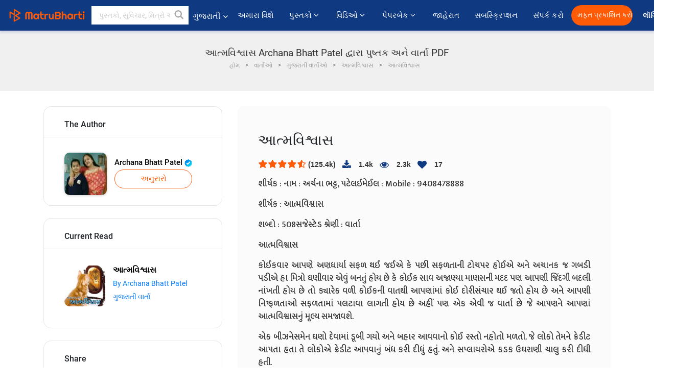

--- FILE ---
content_type: text/html; charset=utf-8
request_url: https://www.google.com/recaptcha/api2/anchor?ar=1&k=6LdW8rcrAAAAAEZUXX8yh4UZDLeW4UN6-85BZ7Ie&co=aHR0cHM6Ly9ndWphcmF0aS5tYXRydWJoYXJ0aS5jb206NDQz&hl=en&v=N67nZn4AqZkNcbeMu4prBgzg&size=normal&anchor-ms=20000&execute-ms=30000&cb=nausl2pmj9g3
body_size: 49460
content:
<!DOCTYPE HTML><html dir="ltr" lang="en"><head><meta http-equiv="Content-Type" content="text/html; charset=UTF-8">
<meta http-equiv="X-UA-Compatible" content="IE=edge">
<title>reCAPTCHA</title>
<style type="text/css">
/* cyrillic-ext */
@font-face {
  font-family: 'Roboto';
  font-style: normal;
  font-weight: 400;
  font-stretch: 100%;
  src: url(//fonts.gstatic.com/s/roboto/v48/KFO7CnqEu92Fr1ME7kSn66aGLdTylUAMa3GUBHMdazTgWw.woff2) format('woff2');
  unicode-range: U+0460-052F, U+1C80-1C8A, U+20B4, U+2DE0-2DFF, U+A640-A69F, U+FE2E-FE2F;
}
/* cyrillic */
@font-face {
  font-family: 'Roboto';
  font-style: normal;
  font-weight: 400;
  font-stretch: 100%;
  src: url(//fonts.gstatic.com/s/roboto/v48/KFO7CnqEu92Fr1ME7kSn66aGLdTylUAMa3iUBHMdazTgWw.woff2) format('woff2');
  unicode-range: U+0301, U+0400-045F, U+0490-0491, U+04B0-04B1, U+2116;
}
/* greek-ext */
@font-face {
  font-family: 'Roboto';
  font-style: normal;
  font-weight: 400;
  font-stretch: 100%;
  src: url(//fonts.gstatic.com/s/roboto/v48/KFO7CnqEu92Fr1ME7kSn66aGLdTylUAMa3CUBHMdazTgWw.woff2) format('woff2');
  unicode-range: U+1F00-1FFF;
}
/* greek */
@font-face {
  font-family: 'Roboto';
  font-style: normal;
  font-weight: 400;
  font-stretch: 100%;
  src: url(//fonts.gstatic.com/s/roboto/v48/KFO7CnqEu92Fr1ME7kSn66aGLdTylUAMa3-UBHMdazTgWw.woff2) format('woff2');
  unicode-range: U+0370-0377, U+037A-037F, U+0384-038A, U+038C, U+038E-03A1, U+03A3-03FF;
}
/* math */
@font-face {
  font-family: 'Roboto';
  font-style: normal;
  font-weight: 400;
  font-stretch: 100%;
  src: url(//fonts.gstatic.com/s/roboto/v48/KFO7CnqEu92Fr1ME7kSn66aGLdTylUAMawCUBHMdazTgWw.woff2) format('woff2');
  unicode-range: U+0302-0303, U+0305, U+0307-0308, U+0310, U+0312, U+0315, U+031A, U+0326-0327, U+032C, U+032F-0330, U+0332-0333, U+0338, U+033A, U+0346, U+034D, U+0391-03A1, U+03A3-03A9, U+03B1-03C9, U+03D1, U+03D5-03D6, U+03F0-03F1, U+03F4-03F5, U+2016-2017, U+2034-2038, U+203C, U+2040, U+2043, U+2047, U+2050, U+2057, U+205F, U+2070-2071, U+2074-208E, U+2090-209C, U+20D0-20DC, U+20E1, U+20E5-20EF, U+2100-2112, U+2114-2115, U+2117-2121, U+2123-214F, U+2190, U+2192, U+2194-21AE, U+21B0-21E5, U+21F1-21F2, U+21F4-2211, U+2213-2214, U+2216-22FF, U+2308-230B, U+2310, U+2319, U+231C-2321, U+2336-237A, U+237C, U+2395, U+239B-23B7, U+23D0, U+23DC-23E1, U+2474-2475, U+25AF, U+25B3, U+25B7, U+25BD, U+25C1, U+25CA, U+25CC, U+25FB, U+266D-266F, U+27C0-27FF, U+2900-2AFF, U+2B0E-2B11, U+2B30-2B4C, U+2BFE, U+3030, U+FF5B, U+FF5D, U+1D400-1D7FF, U+1EE00-1EEFF;
}
/* symbols */
@font-face {
  font-family: 'Roboto';
  font-style: normal;
  font-weight: 400;
  font-stretch: 100%;
  src: url(//fonts.gstatic.com/s/roboto/v48/KFO7CnqEu92Fr1ME7kSn66aGLdTylUAMaxKUBHMdazTgWw.woff2) format('woff2');
  unicode-range: U+0001-000C, U+000E-001F, U+007F-009F, U+20DD-20E0, U+20E2-20E4, U+2150-218F, U+2190, U+2192, U+2194-2199, U+21AF, U+21E6-21F0, U+21F3, U+2218-2219, U+2299, U+22C4-22C6, U+2300-243F, U+2440-244A, U+2460-24FF, U+25A0-27BF, U+2800-28FF, U+2921-2922, U+2981, U+29BF, U+29EB, U+2B00-2BFF, U+4DC0-4DFF, U+FFF9-FFFB, U+10140-1018E, U+10190-1019C, U+101A0, U+101D0-101FD, U+102E0-102FB, U+10E60-10E7E, U+1D2C0-1D2D3, U+1D2E0-1D37F, U+1F000-1F0FF, U+1F100-1F1AD, U+1F1E6-1F1FF, U+1F30D-1F30F, U+1F315, U+1F31C, U+1F31E, U+1F320-1F32C, U+1F336, U+1F378, U+1F37D, U+1F382, U+1F393-1F39F, U+1F3A7-1F3A8, U+1F3AC-1F3AF, U+1F3C2, U+1F3C4-1F3C6, U+1F3CA-1F3CE, U+1F3D4-1F3E0, U+1F3ED, U+1F3F1-1F3F3, U+1F3F5-1F3F7, U+1F408, U+1F415, U+1F41F, U+1F426, U+1F43F, U+1F441-1F442, U+1F444, U+1F446-1F449, U+1F44C-1F44E, U+1F453, U+1F46A, U+1F47D, U+1F4A3, U+1F4B0, U+1F4B3, U+1F4B9, U+1F4BB, U+1F4BF, U+1F4C8-1F4CB, U+1F4D6, U+1F4DA, U+1F4DF, U+1F4E3-1F4E6, U+1F4EA-1F4ED, U+1F4F7, U+1F4F9-1F4FB, U+1F4FD-1F4FE, U+1F503, U+1F507-1F50B, U+1F50D, U+1F512-1F513, U+1F53E-1F54A, U+1F54F-1F5FA, U+1F610, U+1F650-1F67F, U+1F687, U+1F68D, U+1F691, U+1F694, U+1F698, U+1F6AD, U+1F6B2, U+1F6B9-1F6BA, U+1F6BC, U+1F6C6-1F6CF, U+1F6D3-1F6D7, U+1F6E0-1F6EA, U+1F6F0-1F6F3, U+1F6F7-1F6FC, U+1F700-1F7FF, U+1F800-1F80B, U+1F810-1F847, U+1F850-1F859, U+1F860-1F887, U+1F890-1F8AD, U+1F8B0-1F8BB, U+1F8C0-1F8C1, U+1F900-1F90B, U+1F93B, U+1F946, U+1F984, U+1F996, U+1F9E9, U+1FA00-1FA6F, U+1FA70-1FA7C, U+1FA80-1FA89, U+1FA8F-1FAC6, U+1FACE-1FADC, U+1FADF-1FAE9, U+1FAF0-1FAF8, U+1FB00-1FBFF;
}
/* vietnamese */
@font-face {
  font-family: 'Roboto';
  font-style: normal;
  font-weight: 400;
  font-stretch: 100%;
  src: url(//fonts.gstatic.com/s/roboto/v48/KFO7CnqEu92Fr1ME7kSn66aGLdTylUAMa3OUBHMdazTgWw.woff2) format('woff2');
  unicode-range: U+0102-0103, U+0110-0111, U+0128-0129, U+0168-0169, U+01A0-01A1, U+01AF-01B0, U+0300-0301, U+0303-0304, U+0308-0309, U+0323, U+0329, U+1EA0-1EF9, U+20AB;
}
/* latin-ext */
@font-face {
  font-family: 'Roboto';
  font-style: normal;
  font-weight: 400;
  font-stretch: 100%;
  src: url(//fonts.gstatic.com/s/roboto/v48/KFO7CnqEu92Fr1ME7kSn66aGLdTylUAMa3KUBHMdazTgWw.woff2) format('woff2');
  unicode-range: U+0100-02BA, U+02BD-02C5, U+02C7-02CC, U+02CE-02D7, U+02DD-02FF, U+0304, U+0308, U+0329, U+1D00-1DBF, U+1E00-1E9F, U+1EF2-1EFF, U+2020, U+20A0-20AB, U+20AD-20C0, U+2113, U+2C60-2C7F, U+A720-A7FF;
}
/* latin */
@font-face {
  font-family: 'Roboto';
  font-style: normal;
  font-weight: 400;
  font-stretch: 100%;
  src: url(//fonts.gstatic.com/s/roboto/v48/KFO7CnqEu92Fr1ME7kSn66aGLdTylUAMa3yUBHMdazQ.woff2) format('woff2');
  unicode-range: U+0000-00FF, U+0131, U+0152-0153, U+02BB-02BC, U+02C6, U+02DA, U+02DC, U+0304, U+0308, U+0329, U+2000-206F, U+20AC, U+2122, U+2191, U+2193, U+2212, U+2215, U+FEFF, U+FFFD;
}
/* cyrillic-ext */
@font-face {
  font-family: 'Roboto';
  font-style: normal;
  font-weight: 500;
  font-stretch: 100%;
  src: url(//fonts.gstatic.com/s/roboto/v48/KFO7CnqEu92Fr1ME7kSn66aGLdTylUAMa3GUBHMdazTgWw.woff2) format('woff2');
  unicode-range: U+0460-052F, U+1C80-1C8A, U+20B4, U+2DE0-2DFF, U+A640-A69F, U+FE2E-FE2F;
}
/* cyrillic */
@font-face {
  font-family: 'Roboto';
  font-style: normal;
  font-weight: 500;
  font-stretch: 100%;
  src: url(//fonts.gstatic.com/s/roboto/v48/KFO7CnqEu92Fr1ME7kSn66aGLdTylUAMa3iUBHMdazTgWw.woff2) format('woff2');
  unicode-range: U+0301, U+0400-045F, U+0490-0491, U+04B0-04B1, U+2116;
}
/* greek-ext */
@font-face {
  font-family: 'Roboto';
  font-style: normal;
  font-weight: 500;
  font-stretch: 100%;
  src: url(//fonts.gstatic.com/s/roboto/v48/KFO7CnqEu92Fr1ME7kSn66aGLdTylUAMa3CUBHMdazTgWw.woff2) format('woff2');
  unicode-range: U+1F00-1FFF;
}
/* greek */
@font-face {
  font-family: 'Roboto';
  font-style: normal;
  font-weight: 500;
  font-stretch: 100%;
  src: url(//fonts.gstatic.com/s/roboto/v48/KFO7CnqEu92Fr1ME7kSn66aGLdTylUAMa3-UBHMdazTgWw.woff2) format('woff2');
  unicode-range: U+0370-0377, U+037A-037F, U+0384-038A, U+038C, U+038E-03A1, U+03A3-03FF;
}
/* math */
@font-face {
  font-family: 'Roboto';
  font-style: normal;
  font-weight: 500;
  font-stretch: 100%;
  src: url(//fonts.gstatic.com/s/roboto/v48/KFO7CnqEu92Fr1ME7kSn66aGLdTylUAMawCUBHMdazTgWw.woff2) format('woff2');
  unicode-range: U+0302-0303, U+0305, U+0307-0308, U+0310, U+0312, U+0315, U+031A, U+0326-0327, U+032C, U+032F-0330, U+0332-0333, U+0338, U+033A, U+0346, U+034D, U+0391-03A1, U+03A3-03A9, U+03B1-03C9, U+03D1, U+03D5-03D6, U+03F0-03F1, U+03F4-03F5, U+2016-2017, U+2034-2038, U+203C, U+2040, U+2043, U+2047, U+2050, U+2057, U+205F, U+2070-2071, U+2074-208E, U+2090-209C, U+20D0-20DC, U+20E1, U+20E5-20EF, U+2100-2112, U+2114-2115, U+2117-2121, U+2123-214F, U+2190, U+2192, U+2194-21AE, U+21B0-21E5, U+21F1-21F2, U+21F4-2211, U+2213-2214, U+2216-22FF, U+2308-230B, U+2310, U+2319, U+231C-2321, U+2336-237A, U+237C, U+2395, U+239B-23B7, U+23D0, U+23DC-23E1, U+2474-2475, U+25AF, U+25B3, U+25B7, U+25BD, U+25C1, U+25CA, U+25CC, U+25FB, U+266D-266F, U+27C0-27FF, U+2900-2AFF, U+2B0E-2B11, U+2B30-2B4C, U+2BFE, U+3030, U+FF5B, U+FF5D, U+1D400-1D7FF, U+1EE00-1EEFF;
}
/* symbols */
@font-face {
  font-family: 'Roboto';
  font-style: normal;
  font-weight: 500;
  font-stretch: 100%;
  src: url(//fonts.gstatic.com/s/roboto/v48/KFO7CnqEu92Fr1ME7kSn66aGLdTylUAMaxKUBHMdazTgWw.woff2) format('woff2');
  unicode-range: U+0001-000C, U+000E-001F, U+007F-009F, U+20DD-20E0, U+20E2-20E4, U+2150-218F, U+2190, U+2192, U+2194-2199, U+21AF, U+21E6-21F0, U+21F3, U+2218-2219, U+2299, U+22C4-22C6, U+2300-243F, U+2440-244A, U+2460-24FF, U+25A0-27BF, U+2800-28FF, U+2921-2922, U+2981, U+29BF, U+29EB, U+2B00-2BFF, U+4DC0-4DFF, U+FFF9-FFFB, U+10140-1018E, U+10190-1019C, U+101A0, U+101D0-101FD, U+102E0-102FB, U+10E60-10E7E, U+1D2C0-1D2D3, U+1D2E0-1D37F, U+1F000-1F0FF, U+1F100-1F1AD, U+1F1E6-1F1FF, U+1F30D-1F30F, U+1F315, U+1F31C, U+1F31E, U+1F320-1F32C, U+1F336, U+1F378, U+1F37D, U+1F382, U+1F393-1F39F, U+1F3A7-1F3A8, U+1F3AC-1F3AF, U+1F3C2, U+1F3C4-1F3C6, U+1F3CA-1F3CE, U+1F3D4-1F3E0, U+1F3ED, U+1F3F1-1F3F3, U+1F3F5-1F3F7, U+1F408, U+1F415, U+1F41F, U+1F426, U+1F43F, U+1F441-1F442, U+1F444, U+1F446-1F449, U+1F44C-1F44E, U+1F453, U+1F46A, U+1F47D, U+1F4A3, U+1F4B0, U+1F4B3, U+1F4B9, U+1F4BB, U+1F4BF, U+1F4C8-1F4CB, U+1F4D6, U+1F4DA, U+1F4DF, U+1F4E3-1F4E6, U+1F4EA-1F4ED, U+1F4F7, U+1F4F9-1F4FB, U+1F4FD-1F4FE, U+1F503, U+1F507-1F50B, U+1F50D, U+1F512-1F513, U+1F53E-1F54A, U+1F54F-1F5FA, U+1F610, U+1F650-1F67F, U+1F687, U+1F68D, U+1F691, U+1F694, U+1F698, U+1F6AD, U+1F6B2, U+1F6B9-1F6BA, U+1F6BC, U+1F6C6-1F6CF, U+1F6D3-1F6D7, U+1F6E0-1F6EA, U+1F6F0-1F6F3, U+1F6F7-1F6FC, U+1F700-1F7FF, U+1F800-1F80B, U+1F810-1F847, U+1F850-1F859, U+1F860-1F887, U+1F890-1F8AD, U+1F8B0-1F8BB, U+1F8C0-1F8C1, U+1F900-1F90B, U+1F93B, U+1F946, U+1F984, U+1F996, U+1F9E9, U+1FA00-1FA6F, U+1FA70-1FA7C, U+1FA80-1FA89, U+1FA8F-1FAC6, U+1FACE-1FADC, U+1FADF-1FAE9, U+1FAF0-1FAF8, U+1FB00-1FBFF;
}
/* vietnamese */
@font-face {
  font-family: 'Roboto';
  font-style: normal;
  font-weight: 500;
  font-stretch: 100%;
  src: url(//fonts.gstatic.com/s/roboto/v48/KFO7CnqEu92Fr1ME7kSn66aGLdTylUAMa3OUBHMdazTgWw.woff2) format('woff2');
  unicode-range: U+0102-0103, U+0110-0111, U+0128-0129, U+0168-0169, U+01A0-01A1, U+01AF-01B0, U+0300-0301, U+0303-0304, U+0308-0309, U+0323, U+0329, U+1EA0-1EF9, U+20AB;
}
/* latin-ext */
@font-face {
  font-family: 'Roboto';
  font-style: normal;
  font-weight: 500;
  font-stretch: 100%;
  src: url(//fonts.gstatic.com/s/roboto/v48/KFO7CnqEu92Fr1ME7kSn66aGLdTylUAMa3KUBHMdazTgWw.woff2) format('woff2');
  unicode-range: U+0100-02BA, U+02BD-02C5, U+02C7-02CC, U+02CE-02D7, U+02DD-02FF, U+0304, U+0308, U+0329, U+1D00-1DBF, U+1E00-1E9F, U+1EF2-1EFF, U+2020, U+20A0-20AB, U+20AD-20C0, U+2113, U+2C60-2C7F, U+A720-A7FF;
}
/* latin */
@font-face {
  font-family: 'Roboto';
  font-style: normal;
  font-weight: 500;
  font-stretch: 100%;
  src: url(//fonts.gstatic.com/s/roboto/v48/KFO7CnqEu92Fr1ME7kSn66aGLdTylUAMa3yUBHMdazQ.woff2) format('woff2');
  unicode-range: U+0000-00FF, U+0131, U+0152-0153, U+02BB-02BC, U+02C6, U+02DA, U+02DC, U+0304, U+0308, U+0329, U+2000-206F, U+20AC, U+2122, U+2191, U+2193, U+2212, U+2215, U+FEFF, U+FFFD;
}
/* cyrillic-ext */
@font-face {
  font-family: 'Roboto';
  font-style: normal;
  font-weight: 900;
  font-stretch: 100%;
  src: url(//fonts.gstatic.com/s/roboto/v48/KFO7CnqEu92Fr1ME7kSn66aGLdTylUAMa3GUBHMdazTgWw.woff2) format('woff2');
  unicode-range: U+0460-052F, U+1C80-1C8A, U+20B4, U+2DE0-2DFF, U+A640-A69F, U+FE2E-FE2F;
}
/* cyrillic */
@font-face {
  font-family: 'Roboto';
  font-style: normal;
  font-weight: 900;
  font-stretch: 100%;
  src: url(//fonts.gstatic.com/s/roboto/v48/KFO7CnqEu92Fr1ME7kSn66aGLdTylUAMa3iUBHMdazTgWw.woff2) format('woff2');
  unicode-range: U+0301, U+0400-045F, U+0490-0491, U+04B0-04B1, U+2116;
}
/* greek-ext */
@font-face {
  font-family: 'Roboto';
  font-style: normal;
  font-weight: 900;
  font-stretch: 100%;
  src: url(//fonts.gstatic.com/s/roboto/v48/KFO7CnqEu92Fr1ME7kSn66aGLdTylUAMa3CUBHMdazTgWw.woff2) format('woff2');
  unicode-range: U+1F00-1FFF;
}
/* greek */
@font-face {
  font-family: 'Roboto';
  font-style: normal;
  font-weight: 900;
  font-stretch: 100%;
  src: url(//fonts.gstatic.com/s/roboto/v48/KFO7CnqEu92Fr1ME7kSn66aGLdTylUAMa3-UBHMdazTgWw.woff2) format('woff2');
  unicode-range: U+0370-0377, U+037A-037F, U+0384-038A, U+038C, U+038E-03A1, U+03A3-03FF;
}
/* math */
@font-face {
  font-family: 'Roboto';
  font-style: normal;
  font-weight: 900;
  font-stretch: 100%;
  src: url(//fonts.gstatic.com/s/roboto/v48/KFO7CnqEu92Fr1ME7kSn66aGLdTylUAMawCUBHMdazTgWw.woff2) format('woff2');
  unicode-range: U+0302-0303, U+0305, U+0307-0308, U+0310, U+0312, U+0315, U+031A, U+0326-0327, U+032C, U+032F-0330, U+0332-0333, U+0338, U+033A, U+0346, U+034D, U+0391-03A1, U+03A3-03A9, U+03B1-03C9, U+03D1, U+03D5-03D6, U+03F0-03F1, U+03F4-03F5, U+2016-2017, U+2034-2038, U+203C, U+2040, U+2043, U+2047, U+2050, U+2057, U+205F, U+2070-2071, U+2074-208E, U+2090-209C, U+20D0-20DC, U+20E1, U+20E5-20EF, U+2100-2112, U+2114-2115, U+2117-2121, U+2123-214F, U+2190, U+2192, U+2194-21AE, U+21B0-21E5, U+21F1-21F2, U+21F4-2211, U+2213-2214, U+2216-22FF, U+2308-230B, U+2310, U+2319, U+231C-2321, U+2336-237A, U+237C, U+2395, U+239B-23B7, U+23D0, U+23DC-23E1, U+2474-2475, U+25AF, U+25B3, U+25B7, U+25BD, U+25C1, U+25CA, U+25CC, U+25FB, U+266D-266F, U+27C0-27FF, U+2900-2AFF, U+2B0E-2B11, U+2B30-2B4C, U+2BFE, U+3030, U+FF5B, U+FF5D, U+1D400-1D7FF, U+1EE00-1EEFF;
}
/* symbols */
@font-face {
  font-family: 'Roboto';
  font-style: normal;
  font-weight: 900;
  font-stretch: 100%;
  src: url(//fonts.gstatic.com/s/roboto/v48/KFO7CnqEu92Fr1ME7kSn66aGLdTylUAMaxKUBHMdazTgWw.woff2) format('woff2');
  unicode-range: U+0001-000C, U+000E-001F, U+007F-009F, U+20DD-20E0, U+20E2-20E4, U+2150-218F, U+2190, U+2192, U+2194-2199, U+21AF, U+21E6-21F0, U+21F3, U+2218-2219, U+2299, U+22C4-22C6, U+2300-243F, U+2440-244A, U+2460-24FF, U+25A0-27BF, U+2800-28FF, U+2921-2922, U+2981, U+29BF, U+29EB, U+2B00-2BFF, U+4DC0-4DFF, U+FFF9-FFFB, U+10140-1018E, U+10190-1019C, U+101A0, U+101D0-101FD, U+102E0-102FB, U+10E60-10E7E, U+1D2C0-1D2D3, U+1D2E0-1D37F, U+1F000-1F0FF, U+1F100-1F1AD, U+1F1E6-1F1FF, U+1F30D-1F30F, U+1F315, U+1F31C, U+1F31E, U+1F320-1F32C, U+1F336, U+1F378, U+1F37D, U+1F382, U+1F393-1F39F, U+1F3A7-1F3A8, U+1F3AC-1F3AF, U+1F3C2, U+1F3C4-1F3C6, U+1F3CA-1F3CE, U+1F3D4-1F3E0, U+1F3ED, U+1F3F1-1F3F3, U+1F3F5-1F3F7, U+1F408, U+1F415, U+1F41F, U+1F426, U+1F43F, U+1F441-1F442, U+1F444, U+1F446-1F449, U+1F44C-1F44E, U+1F453, U+1F46A, U+1F47D, U+1F4A3, U+1F4B0, U+1F4B3, U+1F4B9, U+1F4BB, U+1F4BF, U+1F4C8-1F4CB, U+1F4D6, U+1F4DA, U+1F4DF, U+1F4E3-1F4E6, U+1F4EA-1F4ED, U+1F4F7, U+1F4F9-1F4FB, U+1F4FD-1F4FE, U+1F503, U+1F507-1F50B, U+1F50D, U+1F512-1F513, U+1F53E-1F54A, U+1F54F-1F5FA, U+1F610, U+1F650-1F67F, U+1F687, U+1F68D, U+1F691, U+1F694, U+1F698, U+1F6AD, U+1F6B2, U+1F6B9-1F6BA, U+1F6BC, U+1F6C6-1F6CF, U+1F6D3-1F6D7, U+1F6E0-1F6EA, U+1F6F0-1F6F3, U+1F6F7-1F6FC, U+1F700-1F7FF, U+1F800-1F80B, U+1F810-1F847, U+1F850-1F859, U+1F860-1F887, U+1F890-1F8AD, U+1F8B0-1F8BB, U+1F8C0-1F8C1, U+1F900-1F90B, U+1F93B, U+1F946, U+1F984, U+1F996, U+1F9E9, U+1FA00-1FA6F, U+1FA70-1FA7C, U+1FA80-1FA89, U+1FA8F-1FAC6, U+1FACE-1FADC, U+1FADF-1FAE9, U+1FAF0-1FAF8, U+1FB00-1FBFF;
}
/* vietnamese */
@font-face {
  font-family: 'Roboto';
  font-style: normal;
  font-weight: 900;
  font-stretch: 100%;
  src: url(//fonts.gstatic.com/s/roboto/v48/KFO7CnqEu92Fr1ME7kSn66aGLdTylUAMa3OUBHMdazTgWw.woff2) format('woff2');
  unicode-range: U+0102-0103, U+0110-0111, U+0128-0129, U+0168-0169, U+01A0-01A1, U+01AF-01B0, U+0300-0301, U+0303-0304, U+0308-0309, U+0323, U+0329, U+1EA0-1EF9, U+20AB;
}
/* latin-ext */
@font-face {
  font-family: 'Roboto';
  font-style: normal;
  font-weight: 900;
  font-stretch: 100%;
  src: url(//fonts.gstatic.com/s/roboto/v48/KFO7CnqEu92Fr1ME7kSn66aGLdTylUAMa3KUBHMdazTgWw.woff2) format('woff2');
  unicode-range: U+0100-02BA, U+02BD-02C5, U+02C7-02CC, U+02CE-02D7, U+02DD-02FF, U+0304, U+0308, U+0329, U+1D00-1DBF, U+1E00-1E9F, U+1EF2-1EFF, U+2020, U+20A0-20AB, U+20AD-20C0, U+2113, U+2C60-2C7F, U+A720-A7FF;
}
/* latin */
@font-face {
  font-family: 'Roboto';
  font-style: normal;
  font-weight: 900;
  font-stretch: 100%;
  src: url(//fonts.gstatic.com/s/roboto/v48/KFO7CnqEu92Fr1ME7kSn66aGLdTylUAMa3yUBHMdazQ.woff2) format('woff2');
  unicode-range: U+0000-00FF, U+0131, U+0152-0153, U+02BB-02BC, U+02C6, U+02DA, U+02DC, U+0304, U+0308, U+0329, U+2000-206F, U+20AC, U+2122, U+2191, U+2193, U+2212, U+2215, U+FEFF, U+FFFD;
}

</style>
<link rel="stylesheet" type="text/css" href="https://www.gstatic.com/recaptcha/releases/N67nZn4AqZkNcbeMu4prBgzg/styles__ltr.css">
<script nonce="lLpn2KDuCSdvIzlqK12y5g" type="text/javascript">window['__recaptcha_api'] = 'https://www.google.com/recaptcha/api2/';</script>
<script type="text/javascript" src="https://www.gstatic.com/recaptcha/releases/N67nZn4AqZkNcbeMu4prBgzg/recaptcha__en.js" nonce="lLpn2KDuCSdvIzlqK12y5g">
      
    </script></head>
<body><div id="rc-anchor-alert" class="rc-anchor-alert"></div>
<input type="hidden" id="recaptcha-token" value="[base64]">
<script type="text/javascript" nonce="lLpn2KDuCSdvIzlqK12y5g">
      recaptcha.anchor.Main.init("[\x22ainput\x22,[\x22bgdata\x22,\x22\x22,\[base64]/[base64]/[base64]/[base64]/[base64]/[base64]/KGcoTywyNTMsTy5PKSxVRyhPLEMpKTpnKE8sMjUzLEMpLE8pKSxsKSksTykpfSxieT1mdW5jdGlvbihDLE8sdSxsKXtmb3IobD0odT1SKEMpLDApO08+MDtPLS0pbD1sPDw4fFooQyk7ZyhDLHUsbCl9LFVHPWZ1bmN0aW9uKEMsTyl7Qy5pLmxlbmd0aD4xMDQ/[base64]/[base64]/[base64]/[base64]/[base64]/[base64]/[base64]\\u003d\x22,\[base64]\x22,\x22wo9aw7kmAXAow4AcdTPCusO9Jx1fwqzDlDLDssKmwp/CuMK/wr3Dr8K+EcKiS8KJwrkpOAdLECLCj8KZdMOVX8KnC8Kuwq/[base64]/CqFLDlEXCncKwZsOMwqhVasKqw6c7Z8O/[base64]/DlsK1Ph7CnzAvFcOcw4XDisKec0HDqGPCgcKsCsOzHW7DsMOFL8OJwqTDrARGwrzCmcOaasK/YcOXwq7CmSpPSybDuR3Cpylfw7sJw7LCgMK0CsKvT8KCwo9FHnB7wozCgMK6w7bCtsOfwrEqCiBYDsOHE8OywrNLYRNzwohpw6PDksOJw4AuwpDDkiN+wpzChH8Lw4fDiMOzGXbDssOgwoJDw4fDlSzCgEbDl8KFw4FDwrnCkk7DqsOyw4gHdsO0S3zDqcK/w4FKKcK2JsKowqdUw7AsOcOAwpZnw6AqEh7CkioNwqlTQyXCiRxPJgjCuTzCgEYqwo8bw4fDu31cVsOEWsKhFyrCrMO3wqTCu1hhwoDDsMO6HMO/[base64]/aFrCqV5TFMORwozDjsOFTcOPw5PCuFnDiTgLX8KuRz99YMKqbcK0wq0vw48jwpfCpsK5w7LCpEwsw4zCpUJ/RMOFwrQmA8KpBV4jesOYw4DDh8OXw7nCp3LClMKKwpnDt3nDj03DoBPDgcKqLHDDjyzCnynDsANvwoBMwpFmwrLDvCMXwq3Cv2Vfw5DDkQrCg3jCmgTDtMK6w61sw43DhMKyOS3CiHXDmTNqJ3LDjcO3wo3ClMKlMcKSw7EUwrbDpSQFw7fCgHdlcsKGw7/CjsKOC8KZwp5swp7Dl8K/AsKUwoXClAfCr8KAFFB4JzNow47CsRPCp8KLwr0yw5DCksKJwqDCkcKOw6cTOS5jwpojwodzOxoRW8KCBW7CsS9IbMOfwq4/w7tWwpjCij7CnMKXEnzDp8KqwpBow78aW8OVwqjCgGV8PcKkwppzWk/CgjBaw6rDlRjDpsKkKcKHOsK0CcOMw7QSwoPCpcOWDcO4wrTCn8OKeVAxwrYIwoTDj8KHTMOTwpVMwrPDo8KiwoNzRVXCmsKheMOyIsK0NUlbw5BrWVgXwpHDn8KDwohpdsKWWcONOsKQwqXDp1DCvBRGw7fDqcOcw5/DqxXCnjkDw5BySX3CnxtCcMO1w75qw4nDssK8RCw/KMOEO8Ocwo/[base64]/[base64]/[base64]/wr7CgCM3ARLDhkxDwovDsU7CusKNwq0kXcK0wo9bJCHCujvDokd5DMKzw5ZsUsO0BDMvMip+OhbCkV9HNMOrCMOBwq4LG3YKwr0lwpbCkFFhIsOhWsKBejLDjS9vfMOfw57Cp8OgNsOMwop+w73CsDgaJk4CE8OJYXHCt8O7wok4A8O/[base64]/w7NNw6tzw4DDgcKEesONwo4ew6A2XcOwLMKEw4HDo8KoDltXw5bCiikKcUghXsKxc2BmwrXDv2jCpgRmfsKTbMKkMmbCvGPDrsOxw7PCrMOgwr0gA3vCuhNkw55KDAotIcKpfgVALVDCjh1IQQt6f2N/dk4DFRfDkgxXfsKsw7xfw5rCksOZNcOUw7Azw6dQcVXDlMO9w4RaPS3CkzJ1wr3DhcKYAcO4wrZsFsKjwpLDv8OUw5HDtBLCucOfw6p9bR/DgsKydsKwH8KsJy1mIhBMJmnCgcKlw4jDuyPDkMKGw6RIUcOVw4x1P8KdDcO1CsOWfVrDqyTCscK5Lm3CmcKeFkhkT8KcO0tObcOVQhHDisKMwpQYw5PCgsOow6Ycwot/wpbCv0LCkH7CtMKcHMKiJzrCpMK5UE3ClsKxCMONwrUkw5N5KmUTw45/IQ7Ch8Ohw5/DiVYawrRUVsOJYcObOcKGwpkjCUt1w77Dg8KVM8KPw77CrMKERE1eeMKUw5LDhcKuw5vClsKMOl/CqMO3w7PCnEPDpnbDjwUdDRXDhMOKw5McAcKkwqFLPcOLGMO6w54/Qk/[base64]/ChkvCqVpFKQ/DsE0ewoskwpd2w6/[base64]/DlVgFw5PDj3rDucK9wqgvC8K3woN9R8OzDBfCtzxWwr1ow50KwrLClDvCj8KrYlLCmBHDhw/ChQvCnmMHw6AVZQvCkUjDuQk/JMKVwrTCqsKnVl7CuRUgwqfDj8ONwpQBAFzDu8K5dMKJLMO3wqtTEBbCscKzRTbDn8KDA3tAZMOzw7bCnhHDhMOQw5jCmi/[base64]/DcKDw7jCqsOLw5ZnQREQWsOmdcOgND0ewqcEAcOEwrHDsR0eFwHCnMKpwqBnF8KLfUfDjsKtEkdRwqF0w5nDlm7Co391IgnCosKLLcKiwrsIeQl8RCEgfMKxw5pbJ8OTMMKGXmFOw5vDvcK+woIXN0/[base64]/w5sdUMOZH1LCuMOKw7ArMsK0SsKhw7Muw6hLwrtmw4jChcKPfgHCvBLCn8OnfsK6w4snw7LCnMO3w57DsCXDilTDpwcQNMOhwrxkwoVMwpBidMKaesK4wp/DksOTXx/Cj3rCj8Omw7nCi1nCrsKnwqB+wqtFw7xlwoVIeMOAXnfCg8O4ZFN1IcK6w6t9RXYWw7oDwobDhERFU8OzwqI2w5htaMKRWsKLwrHDrcK5ZyLCiCPChG7DmcONBcKRwrI8Ow/[base64]/Ciy02w4PDgxfCrsOwOQBHbSnDsAfCqmtRHW8ew6DCvsOJw77Dr8OcPsKcMhRww7BBw7B2w6fDvcK+w5UPGcORbQglFMOzw7Bsw7sRZwlUw7MYWsO3w6QawqLCmsKxw6hxwqjDisO/eMOmdcKxY8KIw5fDlcOawpQiZ1YlTVcFOMKcw5zDt8KMwobCqMOTw7dDwqsLGXcEVRLCuTxjwoEMQMO1wp/CmnbCncKkBELCh8KPwofDisKoG8OgwrjDpsOJw4rDoRPCjWZrw53CmMOawqsNw744w6vDq8Kjw7o/[base64]/wojCpFMNwqHCi8O/w79mw6ZOwrnCgsKYwpvCsMOBSzHDhcKUw5Z3wpcdw7Vawr8hPMKnUcOWwpQ0w6ofOF/Ck2DCqMKBT8O2bQ0kwrENJMKjdx3CuBwSW8OrBcKQVcKDR8OLw4PDuMOrw4HCjMKcDsO4X8Otw73CiXQywqzDnR3DpcKfE0zDhnYVMcOicMKewofCuQcnSsKJIcO7wrROdsO+eloDfTvClSRQwp/Dr8KCw49+wpgxNVxkCT/CnW7Dq8K4w6EFaEF1wo3DjhvDgUFKQCsaS8Oaw44WBRMpJMOqwrPCn8ORUcKYwqJfWmlaU8O/[base64]/Cv8Ovw6LCnS46VsK/d8Kbw591dsK4wrvCisOgOcOmUcKkwqXCmkoRw79Kw6bCg8KAKMOfEWbChMODwrRPw7fDucOIw7/Do3Q0w7HDkMK6w654wrHClH5KwohWI8OewrzDgcKxIBLDncOAwo19AcOffMO5wrLDqGvDhj4Rwo/Dkkhpw7JgHcKwwqIYNsOuaMOYIGRvw4BxUsONUMKhCMKKZcKBRcKMe1BowoxNwqrCgMOFwqjCmsO0BsOGEcKPTsKWwqLDpgI3NsOsPcKCJcKewoIDwqrDjnjCnDRlwpxtMC/Dg1ZJe1XCqMKhw70Gwo4BPcOlbsKxw7TCrcKddnbCmsO9b8KvZycWJMOMcjxQMsOaw48Jw7/DqhXDuR3DkyZPEgIXRcOfw43DpsKEegDDosKoZMOHDsO4wqLDhTY3RAZlwrrDiMOxwo5yw6rDv2jCmVLDh3sUw7LDqHjDoyPDmGUmw69JB0lxw7PDnQ/[base64]/CsMO9w5DDixbCrj3CisKEZQnCs2rDj1XCiiXDtF3Cu8K2wrYzQMKEUnHCnVpxCB3ChMKZw44KwoY2YsOuwrxzwp3CvMOcw6knwrbDlsKsw6XCqWrDswsvw6TDqijCtx0+e1RLUmEYwqtOaMOWwplLw45Hwp/DgwnDhDVoBzVsw7/Co8OTZSd4woLDt8KPw5PCuMOIAz3Cs8KDZGbCjBrDllDDn8Oaw5XCnXApwpIkeit6IcOFP3XDhXYMf0zCn8OOwrfDkMOlZg7DksOYw7kKJ8KBwqTDqMOlw7/CisKpX8OUwqx/w7Q9wrXCksKowpTDgsOTw7HCisK+wpnChhh5HxTCp8OuasKVe3FRwoRYwpXCusKLwpvClT7CjcOAwovDowcRDkEIdVrCp3TDk8OAw4RiwpNCIMKQwoXCusOnw4UgwqVuw44Gw7Nfwo5jT8OcKsK9EcO+bcKaw4UfD8OQTMO3wr/DkyDCsMO8CzTCicOOw5pfwqlLc29IcwfDiDxNwqnDt8OuUAANwpXCpXDDgC4ZL8KAd0BdWhcmP8KBfUJEP8OcIMOGQ2PDgcOLS1LDlcK/wrdqeEjCpsO8wrfDnknDjF3DojJ+w6bCo8O7LMOmBMK5d3DDgsOpTMOxwq7CnRLDuRFHwrvCscKSw47CtmzDmh7Dl8OdEcK5KmlHK8K/w6/DncKSwrU1w4DDrcOaVcOCw6p+wppFVB/DpsO2w6ZgXHBPwrZ7agDDrirDuSLCljMJw6ITVMOywrrDtBcVwoMxZiPDp3vCg8O8FUdtwqUFa8KuwpkWdsK0w6YpMg/CkUnDkh5awpHDmMKgw64Ew7dVKSPDnMKBw4LDric6w5fCmw/CgsKzEEdlwoBtDsOKwrJ1BsKQNMKOQMO+w6rCisKjwqJTG8Kewqt4Al/Ci38WBE7ColplQ8OYQsOjOTRqw51ZworDtcOARcO5w6LDv8OhcMOUXMKuc8KQwrHCjE7DoSkNXDR4wpTCj8K5KMKgw47CjsKiOFQGSH9XIMOCVQvDusOoFD3Cm0wWB8KAwqrDrcKGw6htXMO7UMKywrIAw7kLZC3DusOnw5HChsOsejEFwqoZw5/[base64]/Dl23DuMONWMKPSMOvMBnCqcKjwr5tX2fDmXE5w70Ow7DDrFQAw683ckRAaljCli8SW8KCKcK9w7BnTsOnw5zDgMOFwoEwYzDCocKOw7rDk8K0VcKEGwAwNGF9w7cLw6Vyw7xSwpHDhwTCiMKAw5sUwpRCDcOrGQvCnTdywpDDn8OZwp/ChHPCrnFaLcK8QMOaecK+S8KVKXfCrDENNxk4WGbDsBcFworCiMOnHsKxw5oIOcONc8O5UMOAcngxcWVhahzCsXcvwqJZw7jDgFdaScKjw7HDlcOCHsKsw55EWHwBbsK8wpfCghrDkgjCpsOQZkNjwqwywqJJfMOvbDzDjMKNw4PCtW/ClWJYw67DlmHDqRrCmBdtworDt8OswoUXwqoTWcKAa0HCscKEQ8OpwrHDoj8mwq3DmMKcNxsUesO/GmdJE8Oya23DqcKdw4PCr35OakkLwp/[base64]/DjcKgDB0ywpTCn8OmZEgrNcKDAATCo3ouwq5dQ3NJacKrQkLDiV7CkcKwVcOQUy/Dl35xaMOvT8K0w4LDrWhNRsKRwq/[base64]/[base64]/fDbCkQYdw6cRE1XDmsKpw53Dv8OFwqHCgD0cw6rDosOWDsKKwowDwrEqasKmw7hdKsKLwrPDnFrCj8K2w5TCmBMWAsKNwppoGSnDksKxUF/CgMOxJltXXwHDjXXCkE5ww5wjXcKeXcOrw6LCl8KgJ3TDucOLwqvDqcKhwp1ew5JZZsKVwrPDh8KWw4rDuhfCnMKDOl9sC2PCgcOQw7giWiMwwq/Cp3UtQMOzw48ub8O3WRLCt2rCq1/[base64]/acKANypwfW0uZsOHGcK+w59Bw6nCuMK7wpvCtcKMw7bCiHRPfwY8BRt7eR4/w7fCj8KJU8OAVDzCoDvDiMOBwpTDiBbDosKSwrZ5CD7DiQ92wqpRGMO5w4MkwpJgFWLCr8ObEMObwrBLfxshw47CtMOrJQvCgMOQw6PDhFrDiMKrGi8TwrQVw7QEVMOaw7FQS1jDnRd/[base64]/DvcOdwqbDhxrCsykawp/[base64]/CmztcwpTCt8O5OsOpJMOvJg/[base64]/CgsKMDsOtJmxhAcKKJ8OYwonDqn/Cp8OzOMK3K2LCncK/wqHCv8KcJCjCocOMUsKowrtKwojDtsOAwprCvsOmXzrCmXnCqsKpw7E+wr/CsMK3HWgIDC9HwrfCohN5JyjDmAVnwpPDnMK4w54xMMO+w6xwwq9bwqc5Sg/CgMK0w61ndMKIwqgrYcKDwppPwo7CiGZIYcKEwrvCqsKOw4JWwp3DijTDtHsrJx4jXmHDncKIw45ceUwTw67DtsK2wrPCvHvCq8OXckklwp3DsmMLGsKKwr/DmcOAdsOkKcODwoXDtXd+GTPDpTfDr8O1wpLDjljCnsOhIj3CnsKiwo49HVHCr2rDlTLDsi/DpQ0aw7TCl0pfdCU5VsK3VDQsWTrCvsOdWFwEXsKcJcKhw79fw41fVcOfQVw0wrDCuMKoMRbCq8KzAMOtw7VLwrFvditJwqDCjDnDhAhkw5pVw4ctCMOOw4RCYBHDg8KRYghvw4PDssKcwo7Dq8OIwqTCqUzDuErDo1rDv0LCkcOpSk/ChE0ePsKiw4B2w77CtW/DtcOyZX7DkU7CusOXAcKsZ8KDw5jCvgc5w70kwoEVPsKqwosLwq/Dv2jDpcKEEGvDqAgoZsO1AXvDmjk1FkVlc8KwwrTDvsOGw5x/[base64]/CowAuwpEdYFRYHhLChSdza8Kswr0fw73Cu8OQwpfCmUwHA8O5QcOHe2N8L8OLw40ewpTChQoKwr4fwoVgwpjCvQcKBT9pQMKFwo/DiGnCoMK1wr3DnyfCs3/DmhgfwrHDlycFwr3DjmQIb8OrO0UuMcKWQMKiHQTDl8K1DMOSwrbDi8OBHipBw7d0Qzctw7Nxw6XCl8OXw7HDpwbDm8KZw6R+dsOadmXCjMO/cXtcwp3Ck17CosKkIMKYQWZzPBrDs8OGw4HDnznCkgzDrMOvwrYxE8OqwoDCmjrCtiUPw4NPMMK1wr3Cm8Oww5fDpMOLeRXDn8OgJGPCpzV2RMK6w4cABnl1IhAAw4ATw5wdT38mwrvDh8O6ay/[base64]/DrT3DmihvMsOVU8O/w7U0HsORw4zCqMOuJsKfJA51CgEYaMKoRMK/wpRWZW7CiMOtwo0MCx80w4Mwfw/ClkvDuVc8w4fDusK+CTfCrQgpGcOBNcOXwpnDsiU7w6ZRw5rDkAM9EcKjwqrCq8Ojw4zDhcKrwpQiOsKtw5pGwrLDr0Ilal98V8OQwq3Cs8KVw5jCssO2aEIYRQoYV8KXw4hQw6Rpw7vDpcONw6DDtldYw7Q2wpPDjsKfw6HDisK9IQ8HwqQ/[base64]/w4nDgXzCoy7DmcKQDMK7wr7CgUIoJzLDn3VEXsKRQsOvCEAgGzrDjwlHM3rCozF9w7wvwozDtMKpccOyw4PCnsOFwpfDoXBwd8O1XjbDtV0mw7LChcKQSFE9Z8Kvwr41w4MoKgvCncK7b8KOFEjCuUDCo8Kow5UValUBDntUw7Vmwqd4wq/Di8Kqw4PCtCfDrDF1bsOdw7YsEUXCt8OswokRGgF+w6MVTMKiYFbCiAovw7zCqybCl1IRVEUMHjDDigg+wpLDrcOLGBF5C8KjwqVIZMKZw5HDjkIRFnMQdsOhacOswrnDg8OOw44uw7bDhRXDqsOIw4g6w7Uow4Q7b1bDtXgMw4/CkVXDpcKDCMKhw54Sw4jCvcKNVsKnQMKkwqY/Yw/[base64]/CrgbCvMKWw7HCvMOJaMOlWG5fBUZwcHrDoUErw4fCq3jCusOnRBNJXMOQSQbDnTnClGrDiMO3a8K0T0PCtMKoOBfCqMOmDsOoQ0bCr2bDhAPDkxJmacKYwqp/[base64]/DljHDrlPDn8Kuw5/CpjdeIcKuAn5+LyjDkcOewrUmw67ClMKhAlHCshU/Y8OVw6R8w5w0wrRCwrLDucK+TXfDosKAwpbDoE/DiMKJesOowq5Mw5DDvTHCmMKrLMKHZl1cDMKywqLDnEJgG8K4ecOtwp9gA8OeYAsZHsKhP8OXw63Dqj1OEUcUw7vDpcK2aUDChsKUw6LCsDjCtWHDkyjCkSNwwqXCucKMw5TCsjFPDHZRwpVFW8KMwroEwrjDuDDDqzvDo1V0Uy7CocO/w5bDgcKydgjChCHCvF3Do3PCmMOpT8O/VsOZwrARA8KGw64jUcK/wo5sc8ODw4czWnhHL2/CvsOcTi/CgifCtErDshrCo1MrKsOXOAYCwp7DvMKmw7w9wrF4D8KhVA3DmDPCtMO0w7d0XXDDksODwqthUsOGwq/[base64]/wol0w7jDshA0JHrCmjQXTloAGmEfw7VmDMO6wo83PwLCigvCi8OCwotLwqNtJcOVA0/DsFUBcMK2ICRYw5PCmcO4Z8KLeWRbw7dpMXDCksOVUwLDgAdXwrLCqMOdw5sqw4LDicODa8O/[base64]/DqylOwqrCn3PDtz3DrcKFw5YSwrY9PWlIwq1PMMKUwoZoT3DCrTHCjHt+w4NjwrVmMmjCqR/DisK/[base64]/DpzQSGyV8wpnDrFEqF8O4w6EOw4LCn8OVQgh2I8KFOC3Ch2TDvMOqCcKJGTjCpsOSwrbDuRjCtcKnSDIMw45fQTPCmn8ewph/[base64]/DvjNjw7Qew5gqZ0fCicODw5HDm8Kiw6Uba8KNw7fDjyjDisOpQ21QwpbDtTEBP8OMwrUjw78ECsKDOjcXWFZmwoV7wr/CvVsTw7bCuMK3Nk3DvsK6w7PDuMOUwqzChcKVwrIxwoBxw5rCu2lTwpPCmA8Fw7fCisKmwoBswprChyQTwpzCrU3CosKQwoArw4ArWcOVJ3B4wrLDrU7CkHHDgQLDj1DChMOcC3NbwoE8w6/CvwHCisOWw50jwrhLGsK4wrbDicKYwrbCqhwSw5jDrMOjEF0Qwo/Cv3sPNQ4swoTCt309KETCrzvCtGvCi8OEwpPDqzPCsmbDvsK/[base64]/CgsOfwr8jNMKKwpFTVhEOwoB2wqUfKcKOwpbDq2/CjcKmw5TCs8OtCnlmwqYFwrPCkMO1wqU/OcKzAFLDhcOowr3CksOtwqfCpQbDnyzClMOfw7TDqsOjwpkqwrpcGMO7wpwOwoB0ZcOFwpgyZsKIw4ltO8KYw69Owr1uw5HCvi/DmDHCv0XCmcOgH8Kaw6ZKwpTDn8O/LsOoCGM6JcKSAhh3ecK5C8KYasOaC8OwwqXDtlfDuMKAw7/ClgzDu3hHKxLDlRs+w6Q3w40pwqbDkl/DqzTCo8OKAcOLw7cTwobDjsOmw4XCum4daMKQPsK8wq/Cq8OGJANKBV3CqVoVworDnEFpw7zCu2TDpld2w78aVkTCs8OOwrIWw5HDlldPLMKNLMKzPsKBLF4EG8OxLcOGw5IyQRbClzvCsMK7Wi5MHytgwrgxH8KAw7ZDw4jCpXlnw4/[base64]/Dt8KEVTwrYUxzwp3DmktUw5rCq8KnCsOCFi1aw4AeAMKCw7fCi8OzwrrCp8OkXXt7HSd7DlEjwpXDmHRDeMOcwr4Cw5lhIMKtFsKaZ8K6w6bCrMO5C8Olw53DoMK1w6gjwpQYw7oTX8KiVj1pw6XDlcOIwrPDg8OBwobDvHvCrHHDmsKUwp9twrzCqsKwb8KOwod/dsO9w7TCuxMkIsKUwqQ1wqgswpjDpMKCwrtLPcKafcKYwqvDliPCqEnDlF9+RQcfGnPDhcOMJcOzI04fMh/DjhsiFngAw7MyY3zDgBE9AC7CqSlTwr9+wpd/IsORTMOUwpDDuMOKRsK9w6U2FyoGZcK6wpHDi8OBwoRow4g4w5/DjsKsWsOkwoYbcsKowr0xw5bCpcOHwo5/CsKBDcOTSsO8w5B1wq1ow519w4XClG8zw47Cp8KPw5tBJ8OWDATCrcOWdxrCj1bDscOGwprCqA0Sw7DCucO9Z8OvbMO0wrAqY19Bw7fDusObwrcXTWfDn8KLwp/CvV0zw6LDi8OnUnTDnMOxEBLCkcO1MjTCnV0CwqTCmBLDhk14wr5rQMKHdU1lwrXCl8KBw5LDlMKqw6rDjDtTbMKJw7/DqsOABRV3w7DDkEx1w5fDhmtGw7fDtsO6ND/Dpk3CsMKEfX5xw47CkcOQw4IjwpvCssO+wqZWw5bCpsKFCX12bSRybMK/w53DhU4ew54RN3rDscO/T8OdDcOFdFpwwrfDm0BYwqrCgSPDj8OZw40tRMOHwp9kecKafMKIw4wnw7/CkcKQYC/DlcKaw7vDucKBw6rCt8KGAh8HwqV/c1/[base64]/Dq3ZgUsK3wpPDscO1woJpw5NIwpTDj8KYw6fCkMOFAMK5wpXDvsOOwrJBSh3Ci8Kkw5HCvMOBDETDtcOAw5/DvMKyIF/DnQ0zwolgP8KswrHDoiFEw60hc8OKSlcYb3ZgwrPDukx3DcOPWMKwJm41bktTPsOkw7/Dn8OjccK2DxRHOSfCrAIeURnCjcKdw5fCv0nDt2PDh8KKwrvCtnrDtBzCpcKQBsK1J8KZwqvCqsOnYMK9asODw5PCqyPCmRjColk2w5LCvsOgMhJQwo/DjDhZw7snw6VAwoxeKHsfwocLw51pfThmZ1DDnkDDlsOVahtEwr9BYDjCu2waV8KgP8OCw4LCpmjCnMOjwq/CjMOTRsK7XQHCpQFZw5/DuhTDgcO6w4k1wovDm8K7YR3DnxVpwrzDlSo7TRfDo8K5wqU8w4HChwNQesOEw7xGwrXCi8K7w4vDliIQw6vCjcOjwqRLwrsFCsOVw53CtcK4GsO2CcKUwo7ChcK/[base64]/ChMKjIR1Nwo3Cs2nCiCUDMDXCiHw6Z0rComrDmCZRATPCscOiw7DClwvCpWUtPMO5w5pkAcOxwqEXw7DClMO0Nwl6woDCo17CgA3Dk0fCkQN0dsOYM8OXwpMfw4HDnDxdwobCicOTw7LCnirCnAxiej7DiMO/w6QkEkFEDcKCwrvDvxnDhmldYAnDrcKOw5/CisOWWsOQw4LCuRIAw5FteXsmA3vDicOoccKaw5F7w6rChCvDgnrDo2QSIsKkaX9/[base64]/Cs8KaN8OMwqEiZsKPX8O2KMKKYnY1wpNgZcO5OjPDsWDDuCDCkMK3b07CsnjCt8KZwr7DpUTCq8OTwpsoa24XwqBYw4U4wrLDhsKsasOidcK9KRbCpMK1acOZTBVpworDu8Ohw7/DocKCw7fDjsKrw4FhwovCgMOjacOBMsObw5dKwpwXwo8XD3TDvsOraMOow5wVw6N0wr8yKytiw6ZKw7ZjKMOTGH5bwrbDrsKsw7DDlMKTVi/DuQDDqzjCgH3CusKAOcOZFhDDlsOFWcKew75jMBnDvkPDrAnCo1EWwojCtWoGwpPCpMOdwql8wpsuNwLDrsOJwqsEHi8nU8O/w6jDt8ObIMKWPsKRwpxjBcKOw4bCq8KuEB0qw7jDtSwQLh91wr3CrMOyEsOxby7CiVRgwo1MP37CqsO8w59BIT9bKcO7wpUUJMK9L8KDwoZJw5JDaRfCmk1CwoLCrsOqOl4fw6gJwrAxTcOgw5jClXPCl8O5esOhw5nCkRlxcBLDjMOvwq3Cmm/DmzUJw5dSCHTCgMODwqMBQcO2D8KYPkAdw6vDgwcjwqZvVE/[base64]/[base64]/DqsKZwpzCqExJw57CtcO+ACoDLsKcBj7DtBDCk3bCnsKuDcOtw7/DssKhYF3CpMO6w6x4McOIw4XDlmfCm8K2GzLDik/CvDDDs2PDv8OAw7dMw4bCrSnDnXsbwrJFw7ZZLcKbXsOsw7Q2woRywqzDlX3DnGwJw4fDtiXCsnzDtDUkwrTCqsKjw7FBWhLDmhvCrMOGw7s+w5TDvsKbwrfCl1rCkcOVwojDscOjw5AtCRLChSrDo1AoFR/[base64]/DtcKLwo/DgHxHw7LCi2DDpcK2I2fCsMO4BMOXw5IDA2vCq1YPQ0XDnMORY8OZwqJ6w4xLF3Ynw7PCocK+WcKbwr4Aw5bDtsKUaMK9Xnkuw7Z/UsKiwobCvD3DssOJbsOOaVrDtydwKsOqwpoDw7jChMO9AUhkCSFFwp5wwpIAOcKfw6oxwqvDomB3wobCvFFJw4vCrjZfb8ONwqnDkMOpw4PDmjgXK3TCh8OacihXYsKVCAjCtVnCm8OMdULCrQIDCVfDpDbCtsOgwrrDu8OtI2/CnAQbwpLCvw9HwrXDusKHw7djwprDkgR6eTjDl8OWw6h/EMOuwqDDon7DoMKYdknCrG1BwpDCosO/woMIwoVeE8ODCn1/Y8KCw6ElYMOEcsORwo/CjcOJw5XDkT9GYcKPRcO6fCLCoWptwo0UwoU/aMKswrrDhl3CgFpYc8KsVcKHwqo6LUgiXxd1XsOHwprDihTDhcK2w4nCgi8cAiM3QRF8w6IWw6fDvHVpwqbDjDrCiBbDisOpBcOSFMKhwrpLWH/DnMOrGgvDlcOkwozCjwnCq39LwrfDvXcgwqDDjiLDl8OWw6hOwrTDocO+w5QZwr8Ow7UIwrQvFcOpEcOQCRLDpsKSNwU9c8KuwpUkwqnDhj/[base64]/CvMOEwqJOw5F3CUnDuVvDvAfDvw/ChzHCi8OZGsKZVsKPw4fDlkwed1TCqcO8wq92w557cQ/CsR0dGAZSwp9mGQIaw6Uhw7jCk8OQwodaesKzwo5rNmhRVUXDtMKAFsOPf8OjRwZIwo1aD8K5X2llwog1w4gTw4jCpcOBwoEOcwbDgsKsw4/Diw5OOw5Hf8KsYXzDhMK0w5xbI8KJJnJTTsOTasOswrs5HGg/fcOsYF/[base64]/DoTzDhifDlcKnasOACsOaEEvCnMOGCgvCmW19VwDDpMKQasKswqsgM10nEsOPaMKVwqUPWsKTw5HDvk0LNgXCsRN3wogLw6vCr3rDqn0Vw40ywo/Ck3jDrsKqWcObw73CuDpyw6zDqQ95MsK7cnhlw6sSw5ZVw65lw7V5bcO8JcOQUsKWY8OzbcKEw6rDuH7CiFfCjcKcwoTDpsKTaF3DiREbwozCgsOVwr/CisK8FidOwqBWw7DDizU7HcOnw6fCkTc3wrxXw6UWfcOJwqnDil8PUmV3K8OCBcOJwqokPsOSXmrDosKJPcONP8O1wqsAYsOVesKhw6ZXUhDCiXbDgwFIw49gHXbDscK/dcK4wqs3S8KGBMOlPkTCncKSF8Knw7vDmMK6Y00Xw6ZfwoLDmVFmworDpTQCwpnCosKqI3ozKD0OEsOFAl7DlzxFXk1HHRjCjnfCvcONQlwNwoQ3EMOXGsOPesOXwrMywrfDvA8GJQjCogtAcgRIwrhzVS/CusOHBU/CkGNkwqcxHS4sw6vDmcKcw4fCnsOuw5xvwpLCuldFw5/[base64]/Dt8OkHMKEFDAQNVvDp8Kyw7J9w5HCmTfCoFvCnVvDmGJrwqnDk8O7w601BMOvw6TCnMKRw6kuRsKJwoHCusKmbMOEfsO/[base64]/DrmdwEA0zfcOzw6sFf8KMVcKFGcOgw4BbFMKTwoFtLcKGKsOcWhwcwpbCjMKub8O9WDwcQsOePcO0wp7CtjIKUwN/w49DwoHCkMK5w40hFsOvMsOiw4Yrw7XCgcOKw4JWUMO1bcOpDVzDuMKow74wwqpgKEx5Z8KZwoorw54hwokVKsOyw4gnw652H8KvfMK0w58zw6PDtUvCr8OIw7bDpsK3TyQnM8KuYhnDrsOpwrh/wonDl8O2BsK7w53Ch8KWwrp6d8OUw65/XhPDp2oNcMKTwpTDu8O3w7BqAEHDjHjDnMOLbg3DsCBWGcKNBFjCnMOSWcOkQsOtwopgYsOow6XCu8KNwoTDhihRDlPDoQMyw69sw54eW8K7wqfCi8Knw6Q8w7rCqCcHw4zDmcKcwrfDqUAOw5dvw4JMRsK8w7fCjH3CukXDmcKaR8KTw4HDqcKCUsO/[base64]/[base64]/DrRJ3wpIWwrAVbiPCrsK3wqU/TMK/wrjCtXxzNcOKwrPDmCLDkj0Nw6QNwopPMcKISEFpwoLDrsO5CHxRw6Mfw77DqRVdw6zCuxMlfhDChm4lZsKrw7jDkFl5KsO/cGgKSMO6LCc1w4HCq8KdDTXDo8O6wozDmwRXwpTCv8OIw7QSwq/DisKGA8KMTQ1Jw4/CvSnDvgAEwoHDiExqwqrDosKwM34YNsOmBD9LM1jDh8Kgc8Kmwo7DmcOnVmIgwp1BNsKKWsO2U8OLCsO8S8KUwqrDrsOAUVzCthkxw6DCisKhdsObw6VCw5/[base64]/w5PDjsKYw5jDhcODw544wplNd8OewrdDaj3DhcOGDsKkwogkwp3CtHbCoMKrwpXDuAfCi8KYS0oPw6nDgUw9Xx5CY09Lb25nw5zDnVN+B8OlWsKWCiE5VMKbw7vDt1ZKazDCtCJHSSA0VnbDpiPCixDCoj/[base64]/Dg8Krw7PDsMOxXcO6woTCrcOAOsKGwrHDpcOfdsOFwrtCDMKqw5DCrcONecKNMcO5Ww/Di1FNw6NKw6PDtMKOI8KTwrTDv1JTw6fCp8KnwrwQf2rCo8KJVsOpwrHDu3/CkwBiwpAGwqkow6lNHQjConECwrLChcKvQMOBHmrDhMOzwqMVw7nDiRJpwokhBBLCsVzCtBhYw5wXwrZ9wptqfnbDisKOw5M/Exo9SQkHeEI2Y8OSVSo0w7Fqwq3Cj8KiwpJNHk1gw7ACAyF2wpPDpsOoIVLCtld4NMK/[base64]/Cki3CgsOGwqhRIBfDgWrCnnoqw41Ew7ZYw7F6bnJywpIWNMOJw7l/wq1aM3TCvcOlwqjDoMOTwqNFZSzCnDAaA8OyZsOdw5FJwprCl8OeccOxw6nDqV7DmTfCvm7CmHPDt8KqJHrDgAhHP37DnMOLwpnDoMKTwo3CtcOxwqPChzhpY39PwrrDlzV3VGgyOVpmXMOTw7HCqRsww6jDpBVtw4dSYMKAQ8OGw6/DocKkfUPDhMOgF0A6w4rCi8OFTg89w698bsKwwrHDtsO1wrUXw6d8w6fCu8OTAcO2B2ADd8OAwq0QwrLCmcK1VsOvwpvDvELDtMKbU8K/Q8KQw7Fow73DqRh4w5DDvsO9w5DDgHHCssOgYsOvHDJBGxlIJTtSwpYqW8KBfcOjw6DCrMKcw7bDmzbCs8K7NmXDvQHChsObwrZSOQFAwq1ew5Ztw7nCn8Otwp3Do8K5IcKVC1ELwq8swp4Lw4MVw7XDr8KGVgLCtcOQaG/[base64]/CtMO0YcKGFWAIUcK4Z8Opw5/DmMKtKsKvwp3DjMK5ecO8w6l1w6DDusK+w4tKLk7Cj8OQw4tzWsOsR27DkcObNQbCsi8bccOoOkbDsTQeIcOSL8OKVcOxdzw0fyg4w6jCjmwgwr1ON8O/w4jDjsOcw7kRwq9hw5jCtcKePcOTw4oxcTPDrcOtLMO6w4oWw4w4wpTDq8KuwqUawozDu8K/[base64]/[base64]/XmB9w4R+w6sHKsKtOy0hwrEaFMK1UMKjXB3CsTp/VMKyAGfDsSweKcOvccOowrdVUMOcXMOlcMOrw6gfdBAxRDvCtErCrCnCn3VvEXPDuMKxwrvDk8OcPDPCnBXCi8Kaw5zDhzPCmcO/w4txPy/CvldMFG3CqMKGWkptw7DChMKIUWlMfMKvCk3ChMKVbWrDtcK/w5d0JH9hPMOnEcK1TzJHMEbDnlDCgAYAw5nDksKtwpFFESrDnFZROsK1wpnCqBTCryXCocKXc8Oxwr9AFsO0IWpqwr9qEMO0ASVIwovCoWQ6dkZYw5HDrhEFwoYXwr5DdldRW8KPwqU+wp9kb8Oww4BEKcOOIMKtG1nDtcOiRFBVw4XCsMK+dicgbm/CqMOnw6RFUhkTw689wrbDqMKwc8O0w4U0w5DDiUHClMKqwp3DpsO5bMOEW8Kjw6PDhMKkFcK4R8KrwrbDoDjDvWvCj09PVw/DicOZw7PDsjjCrMOJwqB3w4fCrmQ5w7TDuw8/UMKdW13DrFjDuzjDlDTCs8Kbw7Q8ZcKMf8OAMcO6O8OZwq/[base64]/DgsKFSiZ7w5zDhcKZwosCXcOLFD4zw4V6MWLDr8KRwpNBfsK9cgZQw6HCgFJsZ3ZHBsOWwrzDklpawr4KfcKsfsO4wpLDnmHCqS/CncO4S8OWSnPCm8Kzwr3Cgm8ywohPw4UjMcK0wrVnThvCm2UnWBN1S8OBwpHCnSZMfEMfwpHChsKNUcKJwrbDon3Cin/CqsOXwq5aRywHwrMnGsKDEMOfw5LDsQI8f8KuwrdTYcKiwoHDnRHDt1HCm10YUcOBw5AowrFRwqZYL0HDqcOoCUhyDcKHbT0NwoINSSnCl8KGw6xDT8O8w4NlwqfDisOrw7Vzw73DtCbCtcKpw6Aew6rDtsOPwrBkwr58WMKyZMOEDwBOw6DDncO/w4HDsw3Dkx8zwpnDnUI5OMO0MFpxw7cxwoJbMTTDoS14w6RbwqHCrMKywoPChDNMYMKrw7nCnMOfS8OsKMKqw48owpXDv8KXOMORPsOkSMKILSXDrjsXw6PCo8KJwqXDnyrCi8Kjw5E0CS/DljdNwrxmemLDmj/Co8OAB0YpSsOUPMK+wp7CuUZnw7zDgWvDtCPDucKewq0HdVXCm8KIdQxRwo89w6YSw5LCm8Kjdi9mw7zChsKfw7IGQ1/CgcOxw5zCuxt1w6XClcOtIiBWa8OFTMOuw4fDsDzDi8OcwpTDs8OeGsKvc8KBAMOGw6XCq1bCoE5JwonCim5TOHdawqQoT08twqrCq0DDusO/C8OVLMKPVsOnwq/[base64]/DscKaCcOEwo/CmMK7HHvDmHTCi0nCu2nDjRwtw50gasOwW8O7w4UhfcKuwo7Ch8K5w7srJA/DoMKCB1xiJsOWfMO7ex/CiWTCssOGwq0BP0rDgxJCwrtHJcOhRRxxwpHCvsKQMMKhwoDDihxRJcO1AF0rKMKUZjjCmsK8RE/[base64]/w6U2VcOCwr/DkMOueGZ1az/CtgIWwp4xwpxcOcKxw7HDqsKSw5s6w7oicRcdVWTDnsKzPzzDmsOjecK+fDnCncK/w4fDtcOYF8OHwoQeQzNIwpjDrsOgTFXChMOUw4bCgcOQwpgSdcKuSF4nB2xzKsOidcKRdcO2HD/CsVXDq8K/w5NKXnrClMOFw7LCpGVhVsKewqFyw69Ywq5BwrnCi14XTSPCjGvDo8ObH8OFwoZpwqrDtcO6worDscOMD2RzaXDDhwUwwp3DuHIXJsOmRMK8w6vDnMO3wpzDmMKRwrEwdsOuwqDCl8OKR8O7w6Asa8Khw4TCr8OLdMKzMRXDhxHClcO+wpd5el4NI8Kgw57Dv8K/[base64]\\u003d\\u003d\x22],null,[\x22conf\x22,null,\x226LdW8rcrAAAAAEZUXX8yh4UZDLeW4UN6-85BZ7Ie\x22,0,null,null,null,1,[21,125,63,73,95,87,41,43,42,83,102,105,109,121],[7059694,609],0,null,null,null,null,0,null,0,1,700,1,null,0,\[base64]/76lBhmnigkZhAoZnOKMAhnM8xEZ\x22,0,0,null,null,1,null,0,0,null,null,null,0],\x22https://gujarati.matrubharti.com:443\x22,null,[1,1,1],null,null,null,0,3600,[\x22https://www.google.com/intl/en/policies/privacy/\x22,\x22https://www.google.com/intl/en/policies/terms/\x22],\x22uHVud5HQ1LZlpNhdkbyRVjgrZndDEjqcAr+q/kYhr2c\\u003d\x22,0,0,null,1,1769957302835,0,0,[9,21],null,[59,185,26],\x22RC-6xzhX0d6tzvaVw\x22,null,null,null,null,null,\x220dAFcWeA60R1xmKJzLQFEzsM-3TzbRxTioMRpjFrQdJJhH_BwzPBVKSYXoN2F4LDjO_maGRoe_DlJju1scR28-xyy58V0YPNDhBQ\x22,1770040102811]");
    </script></body></html>

--- FILE ---
content_type: text/html; charset=utf-8
request_url: https://www.google.com/recaptcha/api2/aframe
body_size: -270
content:
<!DOCTYPE HTML><html><head><meta http-equiv="content-type" content="text/html; charset=UTF-8"></head><body><script nonce="TRppLWmf6WVXctH17RJ38g">/** Anti-fraud and anti-abuse applications only. See google.com/recaptcha */ try{var clients={'sodar':'https://pagead2.googlesyndication.com/pagead/sodar?'};window.addEventListener("message",function(a){try{if(a.source===window.parent){var b=JSON.parse(a.data);var c=clients[b['id']];if(c){var d=document.createElement('img');d.src=c+b['params']+'&rc='+(localStorage.getItem("rc::a")?sessionStorage.getItem("rc::b"):"");window.document.body.appendChild(d);sessionStorage.setItem("rc::e",parseInt(sessionStorage.getItem("rc::e")||0)+1);localStorage.setItem("rc::h",'1769953705985');}}}catch(b){}});window.parent.postMessage("_grecaptcha_ready", "*");}catch(b){}</script></body></html>